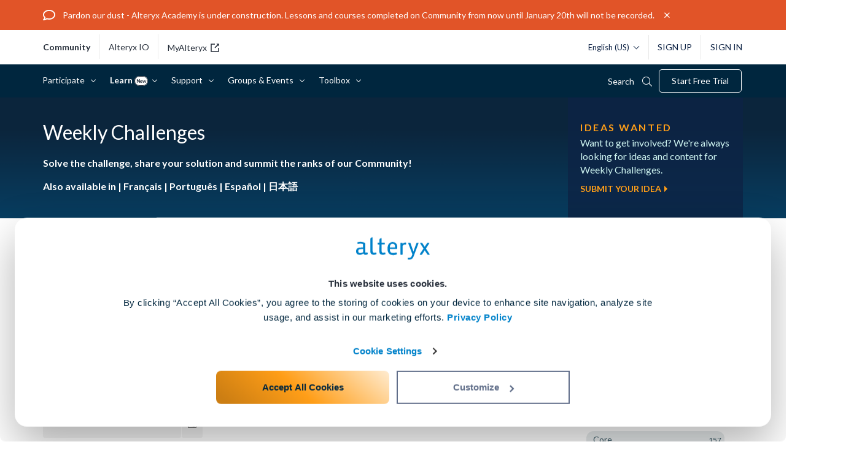

--- FILE ---
content_type: image/svg+xml
request_url: https://community.alteryx.com/html/@854CED9DFAF43DD9C3855CD2306C1776/rank_icons/ACE.svg
body_size: 768
content:
<?xml version="1.0" encoding="utf-8"?>
<!-- Generator: Adobe Illustrator 26.3.1, SVG Export Plug-In . SVG Version: 6.00 Build 0)  -->
<svg version="1.1" id="Layer_1" xmlns="http://www.w3.org/2000/svg" xmlns:xlink="http://www.w3.org/1999/xlink" x="0px" y="0px"
	 width="37px" height="16px" viewBox="0 0 37 16" style="enable-background:new 0 0 37 16;" xml:space="preserve">
<style type="text/css">
	.st0{fill:#5D5700;}
	.st1{opacity:0.2;fill:#2D2A26;enable-background:new    ;}
	.st2{fill:#0082CA;}
	.st3{opacity:0.2;fill:#005C53;enable-background:new    ;}
	.st4{fill:#00263D;}
	.st5{fill:#1782C5;}
	.st6{fill:#F99D25;}
	.st7{fill:#FFFFFF;}
</style>
<g>
	<g id="a">
		<g>
			<ellipse class="st0" cx="13.1" cy="8" rx="5.9" ry="5.7"/>
			<ellipse class="st1" cx="13.1" cy="8" rx="5.9" ry="5.7"/>
			<ellipse class="st2" cx="23.8" cy="8" rx="5.9" ry="5.7"/>
			<ellipse class="st3" cx="23.8" cy="8" rx="5.9" ry="5.7"/>
			<path class="st4" d="M10.5,8c0-2.3,1.1-4.4,2.7-5.8C11.9,1.1,10,0.4,8,0.4C3.7,0.4,0.1,3.8,0.1,8s3.5,7.6,7.9,7.6
				c2,0,3.8-0.7,5.2-1.9C11.6,12.4,10.5,10.3,10.5,8L10.5,8z"/>
			<path class="st5" d="M26.5,8c0-2.3-1.1-4.4-2.7-5.8c1.4-1.2,3.2-1.9,5.2-1.9c4.4,0,7.9,3.4,7.9,7.6s-3.5,7.6-7.9,7.6
				c-2,0-3.8-0.7-5.2-1.9C25.4,12.4,26.5,10.3,26.5,8L26.5,8z"/>
			<path class="st6" d="M21,8c0-2.3,1.1-4.4,2.7-5.8c-1.4-1.2-3.2-1.9-5.2-1.9c-0.1,0-0.2,0-0.2,0l0,0c-1.9,0-3.7,0.7-5.1,1.9
				C14.9,3.6,16,5.7,16,8s-1.1,4.4-2.7,5.8c1.4,1.1,3.1,1.8,5.1,1.9l0,0c0.1,0,0.2,0,0.2,0c2,0,3.8-0.7,5.2-1.9
				C22.1,12.4,21,10.3,21,8L21,8z"/>
			<g>
				<path class="st7" d="M9.9,10.4H6.2l-0.6,1.5H3.4L7,3.7h2.3l3.6,8.2h-2.4C10.5,11.9,9.9,10.4,9.9,10.4z M9.3,8.8L8.1,5.9L6.9,8.8
					H9.3z"/>
				<path class="st7" d="M19.4,5.4c-1.3,0-2.3,1-2.3,2.3s1,2.3,2.3,2.3c0.7,0,1.5-0.4,2.1-1l1.3,1.3c-0.9,0.9-2.3,1.5-3.5,1.5
					c-2.6,0-4.5-1.8-4.5-4.2s2-4.1,4.6-4.1c1.3,0,2.6,0.5,3.4,1.4l-1.3,1.5C20.9,5.8,20.1,5.4,19.4,5.4L19.4,5.4z"/>
				<path class="st7" d="M32.4,3.7v1.7h-4.5v1.5h4v1.7h-4v1.6h4.6v1.7h-6.8V3.7C25.6,3.7,32.4,3.7,32.4,3.7z"/>
			</g>
		</g>
	</g>
</g>
</svg>
